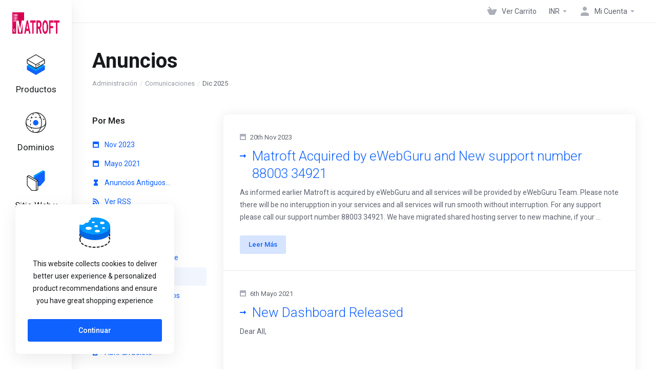

--- FILE ---
content_type: image/svg+xml
request_url: https://cp.matroft.com/templates/lagom2/assets/img/flags/arabic-1.svg
body_size: 9414
content:
<svg width="20" height="15" viewBox="0 0 20 15" fill="none" xmlns="http://www.w3.org/2000/svg">
<g clip-path="url(#clip0_5309:185346)">
<path fill-rule="evenodd" clip-rule="evenodd" d="M-1.25 0H21.25V15H-1.25V0Z" fill="#199D00"/>
<path fill-rule="evenodd" clip-rule="evenodd" d="M4.41903 4.25094C4.39559 4.6025 4.36043 5.21774 4.66219 5.28219C5.02254 5.31735 4.82332 4.67282 4.95516 4.55563C4.9786 4.49703 5.02254 4.49703 5.02547 4.57028V5.11813C5.02547 5.29391 5.14266 5.34664 5.23055 5.3818C5.3243 5.37594 5.38875 5.3818 5.42391 5.46969L5.47078 6.41598C5.47078 6.41598 5.68758 6.48043 5.6993 5.88571C5.70809 5.53414 5.62899 5.2441 5.67586 5.17672C5.67586 5.10934 5.76375 5.10641 5.82235 5.13864C5.9161 5.20309 5.95711 5.28512 6.1036 5.25582C6.32625 5.19137 6.46102 5.08297 6.46395 4.91305C6.45955 4.74606 6.42481 4.58127 6.36141 4.42672C6.37313 4.39742 6.32039 4.31832 6.33211 4.28903C6.3702 4.35348 6.43172 4.34762 6.44344 4.28903C6.40535 4.16598 6.34676 4.04586 6.25301 3.99606C6.17391 3.92574 6.05672 3.93746 6.01864 4.08395C5.9952 4.25094 6.07723 4.44723 6.19735 4.61129C6.22371 4.67282 6.25887 4.77828 6.24422 4.87203C6.17977 4.91012 6.11532 4.89254 6.05965 4.83688C6.05965 4.83688 5.88387 4.70504 5.88387 4.67282C5.93075 4.37399 5.89266 4.33883 5.86629 4.25387C5.84871 4.13961 5.79305 4.10153 5.7491 4.02535C5.70516 3.97848 5.64657 3.97848 5.61727 4.02535C5.53817 4.16012 5.57625 4.45016 5.63192 4.58199C5.67293 4.70211 5.73446 4.77828 5.70516 4.77828C5.68172 4.84567 5.63192 4.82809 5.59383 4.74899C5.55096 4.58252 5.53027 4.41111 5.53231 4.23922C5.51766 4.10446 5.50008 3.81735 5.40926 3.74117C5.35653 3.67086 5.27742 3.70602 5.24813 3.77047C5.24039 3.90135 5.24333 4.03265 5.25692 4.16305C5.31551 4.37985 5.33602 4.57321 5.36532 4.79293C5.3741 5.08883 5.19539 4.92184 5.20418 4.77242C5.24262 4.58459 5.23962 4.39063 5.19539 4.20407C5.1661 4.12789 5.13387 4.11032 5.06063 4.12203C5.00496 4.12203 4.86141 4.27731 4.82039 4.54098C4.82039 4.54098 4.78524 4.67574 4.77059 4.79586C4.75008 4.93063 4.66219 5.03024 4.59774 4.77828C4.545 4.59371 4.50985 4.14547 4.42196 4.25094H4.41903Z" fill="white"/>
<path fill-rule="evenodd" clip-rule="evenodd" d="M5.40039 5.68945L4.46289 6.14062C4.47168 5.92676 4.90527 5.54297 5.2041 5.54004C5.39453 5.54297 5.34766 5.61328 5.39746 5.68945H5.40039Z" fill="white"/>
<path fill-rule="evenodd" clip-rule="evenodd" d="M5.23332 5.98246C4.74113 7.25687 6.39055 7.43558 6.57512 6.03519C6.59269 5.9766 6.66301 5.92093 6.67472 6.01468C6.63664 7.28324 5.39738 7.3682 5.18644 6.96976C5.13682 6.83266 5.11202 6.68782 5.1132 6.54203C5.0839 6.293 4.95207 6.38968 4.93156 6.63578C4.91105 6.77347 4.91691 6.81156 4.91691 6.94339C4.98137 7.94535 6.57805 7.51468 6.83879 6.68851C6.97648 6.23148 6.81535 5.89456 6.88859 5.89456C7.0468 6.06449 7.26945 5.918 7.31926 5.85941C7.33976 5.83011 7.3925 5.8096 7.42765 5.84769C7.5507 5.93558 7.7675 5.89456 7.81437 5.73929C7.84074 5.58402 7.86125 5.42581 7.86711 5.26468C7.76457 5.29398 7.69133 5.31449 7.68254 5.35843L7.66203 5.4932C7.65324 5.53714 7.56828 5.53714 7.56242 5.48148C7.52433 5.3057 7.36613 5.28519 7.26945 5.55472C7.20793 5.60746 7.09074 5.61917 7.07902 5.54007C7.09367 5.35843 7.02043 5.33499 6.87394 5.41995L6.73332 4.35941C6.79191 4.35941 6.85051 4.40335 6.90617 4.33304C6.84758 4.14261 6.71574 3.75589 6.6425 3.72659C6.61027 3.68558 6.58097 3.71195 6.5341 3.72366C6.45793 3.7471 6.38762 3.81156 6.41105 3.94046C6.49894 4.49124 6.55754 4.91019 6.64836 5.4639C6.66301 5.52542 6.61027 5.61038 6.53996 5.6016C6.42277 5.52249 6.39347 5.36136 6.1884 5.36722C6.04191 5.36722 5.87785 5.52835 5.85734 5.6807C5.83097 5.80374 5.82219 5.93558 5.85734 6.04105C5.95988 6.1641 6.08293 6.15238 6.19133 6.12601C6.27922 6.08792 6.35246 6.00003 6.38469 6.02054C6.40519 6.04691 6.38762 6.33988 5.96574 6.56253C5.71086 6.67972 5.50578 6.70316 5.39738 6.49515C5.33 6.36331 5.40324 5.8682 5.23332 5.98246V5.98246Z" fill="white"/>
<path fill-rule="evenodd" clip-rule="evenodd" d="M7.33417 4.68752C7.43085 4.65237 7.8996 4.11331 7.8996 4.11331L7.82929 4.05471C7.80292 4.0342 7.80585 4.01077 7.82929 3.99026C7.94648 3.91995 7.90839 3.77346 7.8498 3.70315C7.81002 3.68376 7.76626 3.67393 7.72201 3.67443C7.67776 3.67494 7.63424 3.68578 7.59491 3.70608C7.51288 3.78518 7.49531 3.91116 7.55976 3.98733C7.62128 4.01663 7.68281 4.08108 7.64179 4.11624C7.44843 4.32131 6.92402 4.67581 6.98554 4.68752C6.99726 4.7051 7.32245 4.7051 7.33124 4.68752H7.33417ZM4.49237 6.59182C4.31659 6.87307 4.30195 7.29202 4.39862 7.41799C4.45136 7.47659 4.53632 7.50295 4.59784 7.48245C4.70917 7.43557 4.75898 7.20999 4.73261 7.13088C4.69452 7.07229 4.66523 7.0635 4.62714 7.11038C4.55097 7.26858 4.51874 7.16018 4.50995 7.07229C4.50156 6.92344 4.50941 6.77412 4.53339 6.62698C4.5539 6.50393 4.53339 6.53909 4.49237 6.59182V6.59182ZM12.0246 6.14358C11.8547 5.77444 11.6174 5.41116 11.5441 5.27346C11.3158 4.91254 11.0735 4.5607 10.8176 4.21877C10.6359 4.00198 11.1164 4.30959 10.759 3.876L10.4982 3.65627C10.4396 3.61526 10.299 3.53909 10.2756 3.66213C10.2639 3.77346 10.2697 3.83206 10.2873 3.92288C10.3019 3.98147 10.3898 4.08401 10.4338 4.1426C11.0344 4.93815 11.5619 5.78632 12.01 6.67678C12.0861 6.6387 12.0686 6.2051 12.0246 6.14358V6.14358Z" fill="white"/>
<path fill-rule="evenodd" clip-rule="evenodd" d="M11.2772 7.3682C11.242 7.40628 11.3592 7.56742 11.5115 7.56742C11.7635 7.53812 11.9861 7.39749 12.1912 7.02249C12.2745 6.89775 12.3277 6.75532 12.3465 6.60648C12.3713 5.89527 12.3143 5.18357 12.1766 4.48539C12.1678 4.42679 12.1766 4.35648 12.1824 4.3389C12.2 4.31839 12.2557 4.3389 12.285 4.2891C12.3289 4.24515 12.1678 3.87894 12.0799 3.74124C12.0506 3.67679 12.0359 3.63578 11.9832 3.7471C11.9196 3.86995 11.8893 4.00733 11.8953 4.14554C12.0154 4.9805 12.0535 5.70999 12.1297 6.54495C12.1385 6.62699 12.1268 6.74417 12.0711 6.79105C11.85 7.03718 11.5795 7.23385 11.2772 7.3682V7.3682ZM14.6902 7.36527C14.5086 7.47074 14.5086 7.59085 14.6551 7.59378C14.907 7.56449 15.2059 7.54398 15.4109 7.23343C15.4834 7.08716 15.5252 6.92767 15.534 6.76468C15.5709 6.06442 15.5246 5.36226 15.3963 4.67288C15.3904 4.61429 15.3641 4.4766 15.3729 4.45902C15.3904 4.418 15.4725 4.46195 15.5018 4.41507C15.5428 4.37113 15.2879 4.043 15.1971 3.90238C15.1678 3.83792 15.1561 3.79691 15.1004 3.90824C15.0414 4.03221 15.0229 4.17162 15.0477 4.30667C15.1824 5.21488 15.282 5.89456 15.3025 6.6973C15.2908 6.77347 15.2879 6.81449 15.2527 6.91117C15.1736 7.01077 15.0857 7.13968 15.0037 7.2012C14.9217 7.2598 14.7459 7.31839 14.6902 7.36527V7.36527Z" fill="white"/>
<path fill-rule="evenodd" clip-rule="evenodd" d="M14.8251 6.55371C14.8251 6.33985 14.828 6.15821 14.8222 5.99707C14.8203 5.86061 14.7904 5.72599 14.7343 5.60157C14.6816 5.48145 14.7138 5.38477 14.6874 5.25586C14.664 5.12696 14.6698 4.9336 14.6347 4.78418C14.623 4.72559 14.5937 4.53516 14.6025 4.51465C14.6171 4.47364 14.6728 4.51465 14.7021 4.46778C14.7431 4.42383 14.5556 3.94043 14.4618 3.80274C14.4296 3.74122 14.3651 3.76172 14.2919 3.86133C14.2187 3.92872 14.245 4.07813 14.2743 4.22168C14.453 5.16797 14.5907 6.02637 14.5614 6.92578C14.5497 7.00196 14.8251 6.69727 14.8251 6.55371V6.55371ZM13.4862 5.38184C13.372 5.37598 13.1347 5.15625 13.0644 5.03028C13.0529 4.99949 13.0479 4.96662 13.05 4.93382C13.052 4.90101 13.0609 4.86899 13.0761 4.83985C13.12 4.81055 13.1845 4.78125 13.2343 4.81055C13.2343 4.81055 13.2841 4.88086 13.2753 4.88965C13.3339 4.91895 13.3632 4.9043 13.3691 4.87793C13.372 4.83399 13.3515 4.80762 13.3515 4.76075C13.3778 4.62598 13.5273 4.60547 13.5858 4.69043C13.6269 4.74317 13.6444 4.85157 13.6474 4.92481C13.6474 4.96289 13.5888 4.91895 13.5507 4.92481C13.5185 4.93653 13.5097 4.97754 13.5067 5.0127C13.5009 5.10938 13.4892 5.26465 13.4862 5.37891V5.38184ZM11.3827 6.78809C11.412 6.50098 11.371 5.98828 11.3681 5.81836C11.3524 5.38136 11.3162 4.94533 11.2597 4.51172C11.2245 4.26563 11.3593 4.53809 11.3417 4.39454C11.2978 4.15137 11.163 3.98438 11.0019 3.76465C10.9521 3.69141 10.9521 3.67676 10.873 3.78223C10.7851 3.97852 10.8612 4.11622 10.8847 4.27149C10.9989 4.77539 11.0663 5.23828 11.0985 5.69825C11.1323 6.17605 11.1362 6.6555 11.1103 7.13379C11.1981 7.13672 11.3329 6.9961 11.3827 6.78809Z" fill="white"/>
<path fill-rule="evenodd" clip-rule="evenodd" d="M15.215 6.32811C15.0129 5.98827 14.7111 5.62499 14.6291 5.48729C14.3574 5.10792 14.0721 4.73854 13.7736 4.37987C13.5246 4.1162 13.8908 4.33593 13.7268 4.13085C13.5891 3.98143 13.551 3.93163 13.4309 3.84081C13.3723 3.80272 13.3371 3.72948 13.3137 3.85546C13.3043 3.96458 13.3024 4.0742 13.3078 4.18358C13.3078 4.23339 13.3605 4.33007 13.4074 4.38866C14.0139 5.13573 14.6789 5.89745 15.2121 6.85546C15.2883 6.81737 15.2619 6.38671 15.2121 6.32811H15.215Z" fill="white"/>
<path fill-rule="evenodd" clip-rule="evenodd" d="M6.09199 5.70409C6.07734 5.73045 6.04512 5.76268 6.05684 5.79491C6.07734 5.8242 6.09785 5.83299 6.13301 5.83299C6.16524 5.83299 6.21211 5.84178 6.2209 5.8242C6.23848 5.8037 6.2502 5.76561 6.23848 5.72752C6.20332 5.63963 6.10957 5.67479 6.09199 5.70409V5.70409Z" fill="#1BA400"/>
<path fill-rule="evenodd" clip-rule="evenodd" d="M12.877 10.62C13.1465 10.6318 13.3223 10.6347 13.5596 10.6611L13.8408 10.6318C14.1514 10.6025 14.1631 11.0741 14.1631 11.0741C14.1631 11.3525 14.0547 11.3671 13.917 11.3964C13.8379 11.4081 13.7998 11.3495 13.7559 11.2909C13.6896 11.3122 13.619 11.3162 13.5508 11.3027C13.4365 11.2968 13.3252 11.2968 13.2139 11.288C13.0967 11.2792 13.0322 11.3027 12.9121 11.2909C12.8887 11.329 12.8535 11.3818 12.7832 11.3671C12.7246 11.3583 12.6514 11.1913 12.6719 11.0595C12.7158 10.9657 12.7012 10.998 12.7012 10.957C11.5996 10.9277 10.4893 10.8778 9.41113 10.8925C8.56738 10.8954 7.73535 10.9306 6.90039 10.9657C6.45508 10.9599 6.11523 10.8896 5.88086 10.5468C5.9043 10.5468 7.01758 10.6083 7.34277 10.5878C7.94336 10.582 8.49414 10.5321 9.10645 10.5146C10.3135 10.5351 11.5117 10.5351 12.7187 10.62C12.6016 10.5409 12.6016 10.3564 12.7773 10.3095C12.792 10.2978 12.8008 10.4003 12.8271 10.3974C12.9707 10.3886 12.9063 10.582 12.877 10.62V10.62ZM8.02539 3.96379C7.84375 4.48527 8.13086 5.05949 8.33008 5.00383C8.47656 5.06242 8.56445 4.78703 8.62305 4.4882C8.66699 4.40324 8.69629 4.39445 8.7168 4.4384C8.71094 4.83683 8.74609 4.92765 8.84863 5.04777C9.07715 5.22355 9.26758 5.07121 9.28223 5.05656L9.45801 4.87785C9.49902 4.8339 9.55176 4.8339 9.60742 4.86906C9.66309 4.91887 9.6543 5.00383 9.77148 5.06242C9.87109 5.10344 10.0791 5.07414 10.1289 4.98918C10.1934 4.87492 10.2109 4.83683 10.2402 4.79582C10.2871 4.7343 10.3662 4.76066 10.3662 4.78117C10.3574 4.81633 10.3105 4.84855 10.3428 4.91301C10.4014 4.95402 10.4131 4.92765 10.4453 4.91887C10.5625 4.86027 10.6504 4.60832 10.6504 4.60832C10.6533 4.51457 10.6006 4.52043 10.5654 4.54387L10.4746 4.60539C10.416 4.61418 10.3076 4.65226 10.252 4.5673C10.1963 4.46769 10.1963 4.32414 10.1553 4.2216C10.1553 4.21574 10.0791 4.06047 10.1494 4.05168C10.1846 4.05754 10.2578 4.07805 10.2695 4.01652C10.3047 3.955 10.1934 3.78215 10.1143 3.69426C10.0469 3.62101 9.95312 3.61223 9.8623 3.6884C9.79785 3.74699 9.80664 3.81144 9.79492 3.87297C9.78381 3.91706 9.78333 3.96316 9.79351 4.00747C9.8037 4.05178 9.82426 4.09304 9.85352 4.12785C9.91797 4.2509 10.0322 4.41203 9.99414 4.64055C9.99414 4.64055 9.92676 4.74601 9.80957 4.73137C9.75977 4.72258 9.68066 4.70207 9.63965 4.38566C9.60742 4.15129 9.64551 3.8173 9.5459 3.66203C9.50781 3.56535 9.48145 3.47453 9.39355 3.63566C9.37012 3.70012 9.26758 3.7968 9.34082 3.99308C9.41013 4.16997 9.43037 4.36229 9.39941 4.54973C9.35547 4.61418 9.34668 4.63469 9.29102 4.69621C9.21484 4.7841 9.12988 4.76066 9.06543 4.72844C9.00684 4.69035 8.95996 4.66984 8.93066 4.53801C8.93652 4.33293 8.94824 3.99601 8.91016 3.9257C8.85449 3.81437 8.76367 3.85539 8.72559 3.89055C8.55131 4.08415 8.43461 4.32261 8.38867 4.57902C8.33594 4.74894 8.28027 4.69914 8.24219 4.63176C8.14844 4.54387 8.13965 3.84953 8.02539 3.96379V3.96379Z" fill="white"/>
<path fill-rule="evenodd" clip-rule="evenodd" d="M8.57608 5.10053C8.66104 5.04194 8.62296 5.00093 8.74601 5.12397C8.90483 5.40499 8.99704 5.7187 9.01554 6.04097C9.00968 6.11714 9.06241 6.16401 9.08878 6.14643C9.1005 5.97065 9.53116 5.72456 9.92667 5.6894C9.98526 5.67475 9.95597 5.5605 9.96476 5.5019C9.94132 5.28218 10.0878 5.08296 10.2929 5.06831C10.5741 5.10932 10.6679 5.25874 10.6737 5.48432C10.6415 5.92378 10.1845 5.99702 9.9296 6.03218C9.89151 6.04682 9.87394 6.0644 9.9296 6.08491L11.0019 6.09077L11.0575 6.12007C11.0634 6.14936 11.04 6.12593 10.9989 6.19624C10.9399 6.29986 10.903 6.41457 10.8905 6.53315C10.5712 6.63862 10.2401 6.67964 9.90616 6.72358C9.78897 6.78218 9.73038 6.86128 9.75382 6.94917C9.79483 7.04585 10.0526 7.14546 10.0526 7.14839C10.1025 7.17769 10.1581 7.25093 10.038 7.40034C9.51651 7.3769 9.10929 7.15425 8.96866 6.84077C8.92765 6.80854 8.88077 6.84077 8.85147 6.88179C8.6464 7.14546 8.44718 7.37983 8.09854 7.50874C7.89347 7.56147 7.6796 7.47651 7.57999 7.34175C7.51261 7.26265 7.51554 7.17769 7.4921 7.16011C7.37784 7.20991 6.41104 7.62007 6.53409 7.42671C6.76847 7.17769 7.17862 6.99019 7.53604 6.74409C7.56241 6.65913 7.60929 6.37788 7.74991 6.28706C7.7587 6.28706 7.7294 6.45112 7.73233 6.52144C7.73233 6.58003 7.72647 6.60054 7.73819 6.58589C7.76456 6.57124 8.19815 6.22847 8.23624 6.123C8.27726 6.0644 8.24503 5.91206 8.24503 5.9062C8.163 5.69526 8.04874 5.67768 8.00772 5.57221C7.96964 5.43452 7.98722 5.27632 8.06632 5.22944C8.13663 5.16792 8.21866 5.17378 8.29776 5.24409C8.38565 5.32319 8.46183 5.47846 8.48526 5.59272C8.47062 5.63667 8.36808 5.56343 8.33878 5.58393C8.39517 5.64873 8.43267 5.72778 8.44718 5.81245C8.50577 6.05268 8.48819 6.14643 8.4296 6.30171C8.23624 6.70894 7.99015 6.82905 7.77335 6.9814C7.76749 6.9814 7.76456 7.08394 7.84366 7.1396C7.87296 7.1689 7.98722 7.18354 8.11905 7.1396C8.40071 6.98318 8.62845 6.74522 8.77237 6.45698C8.79727 6.23765 8.77325 6.01553 8.70206 5.80659C8.6171 5.6103 8.51749 5.33198 8.51749 5.32612C8.51456 5.20307 8.52335 5.16206 8.57608 5.10053V5.10053ZM5.76944 3.96967C5.89249 4.02827 6.12687 4.0019 6.11515 3.80268L6.10929 3.71186C6.08585 3.65327 6.01554 3.66792 6.00089 3.72651C5.99503 3.74702 6.00968 3.77924 5.9921 3.78803C5.98038 3.79975 5.94229 3.79389 5.94229 3.73823C5.94229 3.72065 5.93058 3.70307 5.92179 3.69135C5.91593 3.68549 5.91007 3.68549 5.89542 3.68549C5.87784 3.68549 5.87784 3.68842 5.86905 3.70307C5.86612 3.71772 5.86026 3.73237 5.86026 3.74995C5.86026 3.77046 5.84855 3.77631 5.83683 3.77924C5.81925 3.77924 5.82218 3.77924 5.80753 3.77339C5.80167 3.7646 5.79288 3.76167 5.79288 3.74409L5.78409 3.69721C5.77823 3.68842 5.76651 3.68256 5.75479 3.67963C5.68741 3.67963 5.68155 3.75874 5.68741 3.78803C5.68155 3.79389 5.67862 3.93159 5.76944 3.96967V3.96967Z" fill="white"/>
<path fill-rule="evenodd" clip-rule="evenodd" d="M9.38762 5.499C9.51066 5.55759 9.80656 5.52537 9.73332 5.33494L9.72746 5.24119C9.70109 5.18259 9.63371 5.19724 9.61906 5.25876C9.6132 5.27634 9.62785 5.30857 9.60734 5.31736C9.59855 5.32908 9.55754 5.32322 9.56047 5.27048C9.56047 5.25291 9.54875 5.2324 9.53996 5.22068C9.53117 5.21775 9.52824 5.21482 9.51066 5.21482C9.49602 5.21482 9.49602 5.22068 9.48723 5.23533C9.48137 5.24998 9.47844 5.26462 9.47844 5.2822C9.47551 5.29978 9.46672 5.30564 9.45207 5.3115C9.43742 5.3115 9.44035 5.3115 9.42863 5.30271C9.41984 5.29392 9.41105 5.29099 9.41105 5.27634L9.40227 5.22947C9.39641 5.22068 9.38469 5.21482 9.37297 5.21189C9.30559 5.21189 9.29973 5.28806 9.30266 5.31736C9.29973 5.32322 9.2968 5.46384 9.39055 5.499H9.38762ZM11.497 4.86619C11.62 4.92478 11.8515 4.89841 11.8427 4.70212L11.8368 4.60837C11.8105 4.54978 11.7431 4.56443 11.7284 4.62302C11.7226 4.64353 11.7372 4.67576 11.7167 4.68748C11.7079 4.69626 11.6669 4.69041 11.6698 4.63474C11.6698 4.61716 11.6581 4.59959 11.6493 4.58787C11.6405 4.58201 11.6376 4.58201 11.62 4.58201C11.6054 4.58201 11.6054 4.58787 11.5966 4.60251L11.5878 4.64646C11.5849 4.66697 11.5761 4.67576 11.5614 4.67576C11.5468 4.67576 11.5497 4.67576 11.538 4.6699C11.5292 4.66111 11.5204 4.65818 11.5204 4.64353C11.5204 4.62888 11.5175 4.60544 11.5116 4.59373C11.5058 4.58494 11.4941 4.58201 11.4823 4.57908C11.415 4.57908 11.4091 4.65525 11.412 4.68455C11.4091 4.69041 11.4062 4.8281 11.4999 4.86619H11.497ZM12.5898 6.45701C12.3759 6.70017 12.4696 7.10154 12.5195 7.18943C12.5898 7.33005 12.6454 7.42088 12.7831 7.49119C12.9091 7.58201 13.0087 7.52634 13.0614 7.46189C13.1874 7.33006 13.1903 6.99314 13.2489 6.92869C13.29 6.80564 13.3954 6.82615 13.4452 6.88181C13.4918 6.94796 13.5543 7.00135 13.6269 7.03709C13.7441 7.13963 13.8847 7.16013 14.0253 7.06638C14.1191 7.01072 14.1806 6.94334 14.2362 6.80564C14.2948 6.64158 14.2655 5.87986 14.2509 5.42869L14.1278 4.7988C14.1278 4.79294 14.1132 4.49998 14.0986 4.43259C14.0986 4.4033 14.0898 4.39451 14.1191 4.39744C14.1513 4.42673 14.1542 4.42673 14.1777 4.43552C14.2069 4.44138 14.2362 4.38572 14.2157 4.33884L13.9228 3.79392C13.8993 3.77048 13.8671 3.74705 13.829 3.79978C13.8066 3.82012 13.7887 3.84501 13.7765 3.87279C13.7644 3.90057 13.7583 3.93061 13.7587 3.96091C13.7675 4.08982 13.788 4.22165 13.7968 4.35056L13.914 5.01267C13.9521 5.48142 13.9609 5.86814 13.9989 6.33982C13.9931 6.53904 13.9316 6.71189 13.873 6.73826C13.873 6.73826 13.7851 6.78806 13.7265 6.7324C13.6825 6.71482 13.5097 6.44236 13.5097 6.44236C13.4218 6.36326 13.3632 6.38377 13.3017 6.44236C13.1259 6.61228 13.0497 6.92283 12.9296 7.13963C12.9003 7.18943 12.8124 7.22752 12.7187 7.1367C12.4784 6.80564 12.6191 6.33689 12.5898 6.45701V6.45701ZM11.5527 3.71189C11.664 3.75583 11.7402 3.98142 11.7167 4.09275C11.6933 4.22458 11.6347 4.37107 11.5937 4.35349C11.5468 4.33591 11.623 4.21873 11.579 4.09568C11.5556 4.01365 11.4032 3.86716 11.4208 3.82615C11.3915 3.73533 11.4853 3.69431 11.5527 3.70896V3.71189Z" fill="white"/>
<path fill-rule="evenodd" clip-rule="evenodd" d="M12.9475 6.59178C12.968 6.32225 12.9299 6.15819 12.924 5.99999C12.9182 5.84178 12.7453 4.63475 12.7102 4.51757C12.6662 4.28905 12.8772 4.48827 12.8537 4.3535C12.7805 4.18944 12.6018 3.94628 12.5461 3.80272C12.5109 3.74413 12.5256 3.68553 12.4494 3.78807C12.3838 3.96786 12.3608 4.16039 12.382 4.35057C12.5637 5.29686 12.7482 6.08202 12.7189 6.98143C12.8068 6.98143 12.9035 6.78514 12.9475 6.59178V6.59178ZM14.8342 4.09276C14.9367 4.14257 14.9953 4.42382 14.9836 4.50292C14.9631 4.6494 14.9104 4.8076 14.8723 4.7871C14.8283 4.76952 14.8811 4.5703 14.8605 4.50878C14.8371 4.42089 14.6994 4.26268 14.7141 4.21581C14.6848 4.1162 14.7727 4.07518 14.8342 4.09276V4.09276ZM7.34297 6.08202C7.43965 6.12011 7.49824 6.32518 7.48946 6.38378C7.46602 6.49218 7.41621 6.60936 7.37813 6.59178C7.34004 6.58007 7.38692 6.43358 7.36934 6.38671C7.36055 6.27831 7.22578 6.21971 7.22871 6.17284C7.20528 6.08495 7.28731 6.0703 7.3459 6.08202H7.34297Z" fill="white"/>
<path fill-rule="evenodd" clip-rule="evenodd" d="M9.67481 6.39258C9.79785 6.39844 9.85938 6.49805 9.74512 6.53906C9.62793 6.57715 9.51953 6.60938 9.5166 6.77344C9.56055 7.00781 9.45801 6.92578 9.39941 6.89648C9.3291 6.84375 9.12988 6.7207 9.10059 6.45703C9.09766 6.39551 9.14746 6.33984 9.22656 6.33984C9.34375 6.37207 9.51953 6.375 9.67481 6.39258V6.39258Z" fill="#1B9D00"/>
<path fill-rule="evenodd" clip-rule="evenodd" d="M4.76777 3.64455C4.90839 3.68557 4.91718 3.89651 4.90839 3.95803C4.88788 4.06936 4.83808 4.18947 4.80292 4.17483C4.76191 4.16018 4.80292 4.00783 4.78241 3.96096C4.76191 3.89651 4.64179 3.77346 4.65351 3.7383C4.62714 3.66506 4.7121 3.6299 4.76777 3.64455V3.64455ZM7.57733 4.62893C7.46601 4.68752 7.42499 4.8633 7.49237 4.96877C7.55683 5.05666 7.65644 5.02444 7.66815 5.02444C7.77655 5.03615 7.84101 4.82229 7.84101 4.82229C7.84101 4.82229 7.84394 4.76369 7.71796 4.87795C7.6623 4.88674 7.65937 4.86623 7.64472 4.83694C7.6313 4.78116 7.63645 4.72253 7.65937 4.66994C7.67987 4.61721 7.63886 4.59377 7.57733 4.62893ZM8.39765 3.56252C8.33905 3.60061 8.23065 3.71487 8.22773 3.84377C8.2248 3.91701 8.21015 3.91701 8.25702 3.96096C8.29511 4.01369 8.32733 4.01076 8.39765 3.97268C8.41517 3.96165 8.4302 3.9471 8.4418 3.92995C8.4534 3.9128 8.46131 3.89343 8.46503 3.87307C8.48261 3.79104 8.37714 3.91408 8.36542 3.82033C8.34198 3.73244 8.40937 3.69729 8.47382 3.61526C8.47382 3.55666 8.47382 3.51858 8.39472 3.56252H8.39765ZM9.0539 3.67971C9.02807 3.78639 9.01237 3.89527 9.00702 4.0049C8.98944 4.08694 9.09491 4.12209 9.13886 4.01662C9.20917 3.82619 9.20917 3.74416 9.21503 3.66506C9.19452 3.53908 9.10956 3.54201 9.0539 3.67971ZM13.2141 5.79787C13.2258 5.78322 13.8 5.376 13.8 5.376C13.8586 5.35549 13.8439 5.58694 13.8176 5.58401C13.6395 5.75563 13.4347 5.89713 13.2111 6.00295C13.1818 6.02346 13.1555 5.84768 13.2111 5.79787H13.2141ZM13.7326 5.79201C13.8351 5.84182 13.8762 6.13772 13.8644 6.21682C13.8644 6.37502 13.7678 6.49807 13.7267 6.48049C13.6857 6.45998 13.7326 6.2842 13.7121 6.22268C13.6887 6.13479 13.6037 5.97365 13.6183 5.92678C13.5891 5.82717 13.6711 5.77444 13.7355 5.79201H13.7326ZM10.3342 7.0635C10.3817 7.00803 10.4369 6.95968 10.4982 6.91994C10.5568 6.89065 10.6096 6.94338 10.6066 6.94045C10.6154 6.99905 10.5715 7.04885 10.5861 7.12502C10.5978 7.15432 10.6066 7.18948 10.6623 7.17776C10.7531 7.10451 10.8381 7.09865 10.926 7.09573C10.9992 7.09865 11.0021 7.21877 10.9553 7.21877C10.7883 7.25393 10.715 7.3008 10.5949 7.34475C10.5363 7.37991 10.4894 7.33596 10.4894 7.33303C10.4894 7.3301 10.4572 7.3008 10.4777 7.22463C10.4836 7.16604 10.4601 7.13088 10.4074 7.13674C10.3723 7.16018 10.3371 7.1719 10.3195 7.12795C10.3107 7.09866 10.3078 7.08108 10.3342 7.0635V7.0635ZM14.3361 7.2217C14.3596 7.251 14.3771 7.2803 14.3332 7.33303L14.2248 7.42678C14.2072 7.45608 14.1955 7.50881 14.2541 7.52346C14.3596 7.55276 14.6057 7.39162 14.6057 7.38869C14.6467 7.3594 14.6349 7.3008 14.6291 7.3008C14.6057 7.27444 14.5529 7.29201 14.5178 7.28615C14.5002 7.28615 14.4445 7.2803 14.4709 7.22756C14.4906 7.20167 14.5064 7.17305 14.5178 7.1426C14.5324 7.10744 14.5178 7.08401 14.4592 7.0635C14.3976 7.05178 14.3713 7.05764 14.3039 7.0635C14.2687 7.06936 14.257 7.08694 14.2482 7.13088C14.2512 7.19826 14.2922 7.19533 14.3361 7.21877V7.2217Z" fill="white"/>
<path fill-rule="evenodd" clip-rule="evenodd" d="M10.3545 5.5576C10.3398 5.5869 10.2871 5.5869 10.2373 5.5576C10.1875 5.5283 10.1582 5.48143 10.1758 5.45506C10.1933 5.42869 10.2432 5.42869 10.293 5.45506C10.3428 5.48143 10.3691 5.53123 10.3545 5.5576ZM7.74706 3.98729C7.71776 3.99608 7.67674 3.96971 7.65917 3.92869C7.64159 3.88768 7.65038 3.85252 7.67967 3.84373C7.70897 3.83494 7.74706 3.86424 7.76756 3.90233C7.78807 3.94041 7.77635 3.98143 7.74413 3.99022L7.74706 3.98729Z" fill="#259F00"/>
<path fill-rule="evenodd" clip-rule="evenodd" d="M12.9063 10.9863C13.1817 10.998 13.4395 10.9863 13.7119 11.001C13.7617 11.0449 13.7266 11.1475 13.6943 11.1416L13.4658 11.1328C13.4629 11.0449 13.2402 11.0596 13.2461 11.1357C13.126 11.1504 13.0176 11.1328 12.8945 11.1269C12.8594 11.083 12.8652 11.0039 12.9063 10.9863V10.9863Z" fill="#209000"/>
</g>
<defs>
<clipPath id="clip0_5309:185346">
<rect width="20" height="15" fill="white"/>
</clipPath>
</defs>
</svg>


--- FILE ---
content_type: application/javascript
request_url: https://cp.matroft.com/templates/lagom2/core/extensions/ClientNotifications/assets/js/client-notifications.js
body_size: 479
content:
!function(e){var t={};function n(o){if(t[o])return t[o].exports;var r=t[o]={i:o,l:!1,exports:{}};return e[o].call(r.exports,r,r.exports,n),r.l=!0,r.exports}n.m=e,n.c=t,n.d=function(e,t,o){n.o(e,t)||Object.defineProperty(e,t,{enumerable:!0,get:o})},n.r=function(e){"undefined"!=typeof Symbol&&Symbol.toStringTag&&Object.defineProperty(e,Symbol.toStringTag,{value:"Module"}),Object.defineProperty(e,"__esModule",{value:!0})},n.t=function(e,t){if(1&t&&(e=n(e)),8&t)return e;if(4&t&&"object"==typeof e&&e&&e.__esModule)return e;var o=Object.create(null);if(n.r(o),Object.defineProperty(o,"default",{enumerable:!0,value:e}),2&t&&"string"!=typeof e)for(var r in e)n.d(o,r,function(t){return e[t]}.bind(null,r));return o},n.n=function(e){var t=e&&e.__esModule?function(){return e.default}:function(){return e};return n.d(t,"a",t),t},n.o=function(e,t){return Object.prototype.hasOwnProperty.call(e,t)},n.p="./../",n(n.s=2)}({2:function(e,t){$(document).ready((function(){$(".clientAlertModal").on("hide.bs.modal",(function(){var e,t,n,o;$(this).find("#checkClose").is(":checked")&&(o=$(this).attr("id"),(e=$(this).data("close-days"))?((t=new Date).setDate(t.getDate()+e),n="expires="+t.toUTCString()):n="",document.cookie="".concat(o,"=; ").concat(n))})),$(".clientAlert").on("close.bs.alert",(function(){var e,t,n,o;o=$(this).attr("id"),(e=$(this).data("close-days"))?((t=new Date).setDate(t.getDate()+e),n="expires="+t.toUTCString()):n="",document.cookie="".concat(o,"=; ").concat(n)})),$(".clientAlertModal").first().modal("show"),$(".clientAlertModal").on("hidden.bs.modal",(function(){var e=$(this).next();e.length&&e.hasClass("clientAlertModal")&&e.modal("show")}))}))}});